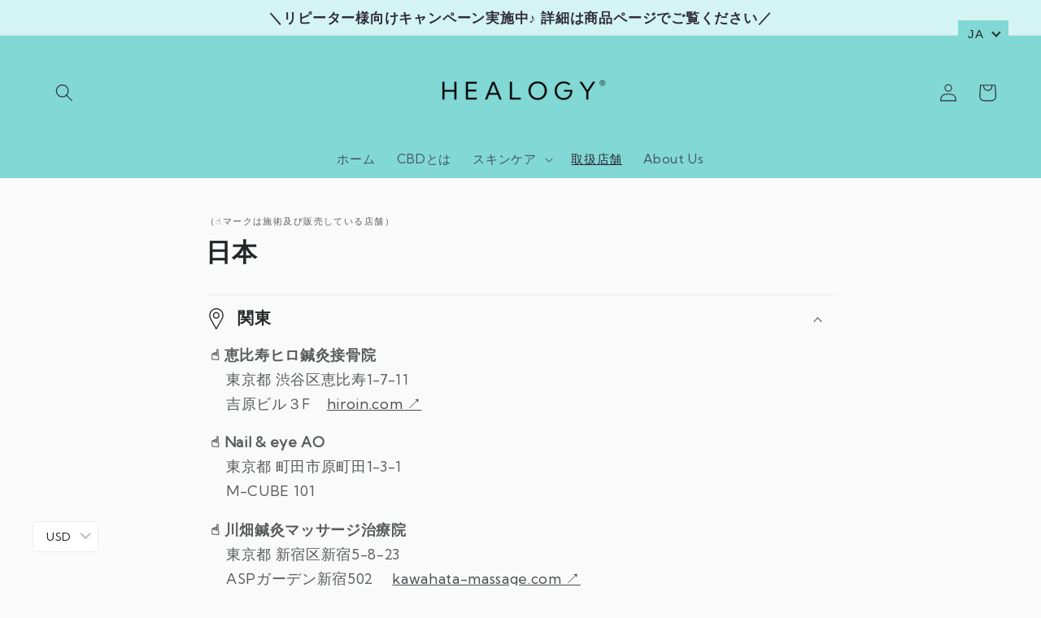

--- FILE ---
content_type: text/css
request_url: https://shop.healogy.jp/cdn/shop/t/7/assets/base-custom.css?v=151152714841061239931644371404
body_size: -532
content:
.text-body{font-family:Kumbh Sans,sans-serif;font-style:var(--font-body-style);font-weight:var(--font-body-weight)}h1,h2,h3,h4,h5,.h0,.h1,.h2,.h3,.h4,.h5{font-family:Kumbh Sans,sans-serif;font-style:var(--font-heading-style);font-weight:var(--font-heading-weight);letter-spacing:calc(var(--font-heading-scale) * .06rem);color:rgb(var(--color-foreground));line-height:calc(1 + .3/max(1,var(--font-heading-scale)));word-break:break-word}.price-item.price-item--regular,.price .price--large .price--show-badge{font-family:Lato,sans-serif!important}
/*# sourceMappingURL=/cdn/shop/t/7/assets/base-custom.css.map?v=151152714841061239931644371404 */


--- FILE ---
content_type: application/x-javascript
request_url: https://app.sealsubscriptions.com/shopify/public/status/shop/healogy-jp.myshopify.com.js?1769881971
body_size: -266
content:
var sealsubscriptions_settings_updated='1666679500';